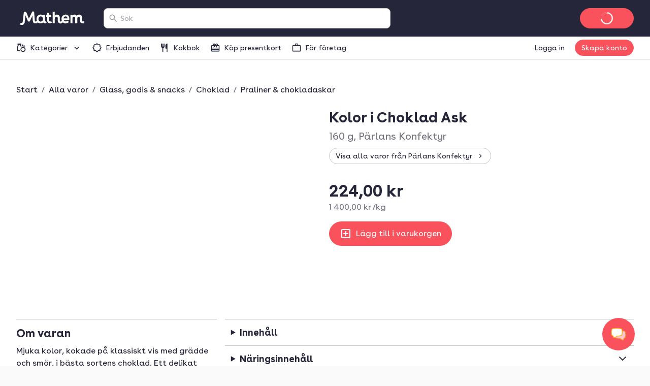

--- FILE ---
content_type: application/javascript; charset=UTF-8
request_url: https://www.mathem.se/_next/static/93513d3a6148667dec79081ffd3b99b5a0cc2db6/_buildManifest.js
body_size: 2654
content:
self.__BUILD_MANIFEST = {
  "/": [
    "static/chunks/7dc999afe5d1464b.js"
  ],
  "/404": [
    "static/chunks/abd49f8ebd4299ad.js"
  ],
  "/500": [
    "static/chunks/34214060725ed7ea.js"
  ],
  "/[site]": [
    "static/chunks/56263c32c4e7e5b7.js"
  ],
  "/[site]/about/[editorialSlug]": [
    "static/chunks/8aafadd7c3ff47f5.js"
  ],
  "/[site]/account": [
    "static/chunks/57b9c04ee4035989.js"
  ],
  "/[site]/account/[...index]": [
    "static/chunks/03fa6ca3eb9f5246.js"
  ],
  "/[site]/account/bottle-deposits": [
    "static/chunks/2adde56e739b800f.js"
  ],
  "/[site]/account/communications": [
    "static/chunks/d973e3d4c1cbeec2.js"
  ],
  "/[site]/account/complete-profile": [
    "static/chunks/6c1f33c3fecc98ff.js"
  ],
  "/[site]/account/contact": [
    "static/chunks/cc4e5335b6916450.js"
  ],
  "/[site]/account/contact/edit": [
    "static/chunks/c03517654bf4eefd.js"
  ],
  "/[site]/account/delivery": [
    "static/chunks/c06e108a1beeacde.js"
  ],
  "/[site]/account/delivery/boat/new": [
    "static/chunks/27f3af9a7f4936c9.js"
  ],
  "/[site]/account/delivery/edit/[id]": [
    "static/chunks/842ff91bbca188f6.js"
  ],
  "/[site]/account/delivery/new": [
    "static/chunks/af199d6005aa2505.js"
  ],
  "/[site]/account/gift-cards": [
    "static/chunks/a0bd3f056aff3c2b.js"
  ],
  "/[site]/account/invite": [
    "static/chunks/79fae89cf0984828.js"
  ],
  "/[site]/account/lists": [
    "static/chunks/26ac7b37f421e031.js"
  ],
  "/[site]/account/lists/details/[id]": [
    "static/chunks/a272bdad17c21354.js"
  ],
  "/[site]/account/lists/details/shared/[id]": [
    "static/chunks/45aaba286507cc42.js"
  ],
  "/[site]/account/lists/details/view/[id]": [
    "static/chunks/244cb7c08c977616.js"
  ],
  "/[site]/account/lists/edit": [
    "static/chunks/cd487b17ae38893a.js"
  ],
  "/[site]/account/orders": [
    "static/chunks/573080ce9d986821.js"
  ],
  "/[site]/account/orders/[orderNumber]": [
    "static/chunks/42f5781a3ba82e88.js"
  ],
  "/[site]/account/orders/complaints/[orderNumber]": [
    "static/chunks/29e1e8e7073e50b5.js"
  ],
  "/[site]/account/orders/remove-items/[orderNumber]": [
    "static/chunks/c7589b8431a8d3b5.js"
  ],
  "/[site]/account/password": [
    "static/chunks/f905e0d837c81893.js"
  ],
  "/[site]/account/password/edit": [
    "static/chunks/c96101c534e94d69.js"
  ],
  "/[site]/account/payment": [
    "static/chunks/74081e6317098b83.js"
  ],
  "/[site]/account/perks": [
    "static/chunks/c8c6d059ac8a54af.js"
  ],
  "/[site]/account/preferences": [
    "static/chunks/01b91d5bae81aa26.js"
  ],
  "/[site]/account/privacy": [
    "static/chunks/615dff7ac5900f89.js"
  ],
  "/[site]/cart": [
    "static/chunks/212ee949d1eb431c.js"
  ],
  "/[site]/cart/shared": [
    "static/chunks/318beebe3845ef06.js"
  ],
  "/[site]/categories": [
    "static/chunks/bf2a2c8223a63f59.js"
  ],
  "/[site]/categories/[primaryCategorySlug]": [
    "static/chunks/4f49a610d254bb81.js"
  ],
  "/[site]/categories/[primaryCategorySlug]/[secondaryCategorySlug]": [
    "static/chunks/85cd2fa2e558ddf0.js"
  ],
  "/[site]/categories/[primaryCategorySlug]/[secondaryCategorySlug]/[tertiaryCategorySlug]": [
    "static/chunks/db12e0970d6c85e9.js"
  ],
  "/[site]/checkout": [
    "static/chunks/90ac5529dc100996.js"
  ],
  "/[site]/checkout/[paymentId]/[hashedPaymentId]/redirect-return": [
    "static/chunks/e3c171512265dd3d.js"
  ],
  "/[site]/checkout/confirm": [
    "static/chunks/7be97ca57d6f77a4.js"
  ],
  "/[site]/checkout/delivery": [
    "static/chunks/d4bd714668632648.js"
  ],
  "/[site]/checkout/disabled": [
    "static/chunks/5daea8ec0488ea3c.js"
  ],
  "/[site]/checkout/giftcard": [
    "static/chunks/84152798cd0c5e12.js"
  ],
  "/[site]/checkout/giftcards-purchase/[paymentId]/[hashedPaymentId]/redirect-return": [
    "static/chunks/9a1f1d5dba1eb550.js"
  ],
  "/[site]/checkout/modify": [
    "static/chunks/58613bb13c2bbda6.js"
  ],
  "/[site]/checkout/recommendations": [
    "static/chunks/f627704766a8092d.js"
  ],
  "/[site]/checkout/retry": [
    "static/chunks/d575fc38170f7c0e.js"
  ],
  "/[site]/checkout/stripe": [
    "static/chunks/d3c5744fdbd0cac2.js"
  ],
  "/[site]/checkout/success": [
    "static/chunks/4ad80bec08b7a067.js"
  ],
  "/[site]/checkout/threeDS": [
    "static/chunks/a0c285b163f8b6a9.js"
  ],
  "/[site]/checkout/unpaid": [
    "static/chunks/02ca378b7db4fc8c.js"
  ],
  "/[site]/checkout/verify-age": [
    "static/chunks/4472f09a6a205233.js"
  ],
  "/[site]/cognito-jwt-auth": [
    "static/chunks/25f79ecbe0fd7981.js"
  ],
  "/[site]/collections/[collectionSlug]": [
    "static/chunks/b4637a4206a1176c.js"
  ],
  "/[site]/delivery/check-eligibility": [
    "static/chunks/81853fb3717c0dbe.js"
  ],
  "/[site]/delivery/check-eligibility/iframe": [
    "static/chunks/9e61667c58731cd1.js"
  ],
  "/[site]/error-testing": [
    "static/chunks/c0ca1bcd0747b6e0.js"
  ],
  "/[site]/error-testing/client-side-rendering": [
    "static/chunks/d344d4442bee0703.js"
  ],
  "/[site]/error-testing/get-server-side-props-error": [
    "static/chunks/a6e1f6ecaab658a5.js"
  ],
  "/[site]/error-testing/server-side-rendering": [
    "static/chunks/c3998865e3505d8e.js"
  ],
  "/[site]/giftcards/[giftcardSlug]": [
    "static/chunks/2cfa9c68d9b42fc1.js"
  ],
  "/[site]/giftcards/checkout": [
    "static/chunks/9369c963d004a5c5.js"
  ],
  "/[site]/giftcards/purchased/[paymentId]": [
    "static/chunks/e864be58040ee661.js"
  ],
  "/[site]/inspiration": [
    "static/chunks/deebb9c289cd42b4.js"
  ],
  "/[site]/inspiration/[inspirationSlug]": [
    "static/chunks/c66a7611938c4744.js"
  ],
  "/[site]/k/[campaignPageSlug]": [
    "static/chunks/98a0a766d8fabe6f.js"
  ],
  "/[site]/leads/email-confirmation/[uid]/[token]": [
    "static/chunks/001a0580f4726b9c.js"
  ],
  "/[site]/leads/register-business": [
    "static/chunks/01566c7aeddc46ad.js"
  ],
  "/[site]/leads/register-interest": [
    "static/chunks/80fc306ebb26bf2a.js"
  ],
  "/[site]/leads/register-interest/[source_id]": [
    "static/chunks/8f3d94529d7005cb.js"
  ],
  "/[site]/legal/[slug]": [
    "static/chunks/cad946e9214621bc.js"
  ],
  "/[site]/media/[mediaSlug]": [
    "static/chunks/a66672333e07d74a.js"
  ],
  "/[site]/organization/barcode-scan/[barcode]": [
    "static/chunks/5a5a536a27650439.js"
  ],
  "/[site]/organization/signup": [
    "static/chunks/b91759e36c6e4712.js"
  ],
  "/[site]/products": [
    "static/chunks/622e76243e0dc90f.js"
  ],
  "/[site]/products/[productSlug]": [
    "static/chunks/465516aafc72b08b.js"
  ],
  "/[site]/products/bonus": [
    "static/chunks/92838e76daef6d32.js"
  ],
  "/[site]/products/brand/[brandSlug]": [
    "static/chunks/470850571d843f98.js"
  ],
  "/[site]/products/brand/[brandSlug]/[categorySlug]": [
    "static/chunks/bf34f70619bf9fe8.js"
  ],
  "/[site]/products/discounts": [
    "static/chunks/eb6d3be3e816e84f.js"
  ],
  "/[site]/products/discounts/mix-and-match/[discountId]": [
    "static/chunks/2b69d8519bca6fe2.js"
  ],
  "/[site]/products/for-you": [
    "static/chunks/4961265d7d23bd81.js"
  ],
  "/[site]/products/most-purchased": [
    "static/chunks/4933ec7924052272.js"
  ],
  "/[site]/products/news": [
    "static/chunks/fd95ae62aa6f5fce.js"
  ],
  "/[site]/products/popular": [
    "static/chunks/e2d9540a11583d7b.js"
  ],
  "/[site]/products/unique-for-you": [
    "static/chunks/38a89662cb5c32f3.js"
  ],
  "/[site]/r/[referralCode]": [
    "static/chunks/d42ea8f2aa83c8ab.js"
  ],
  "/[site]/recipes": [
    "static/chunks/219dbc1c238fc40b.js"
  ],
  "/[site]/recipes/[recipeSlug]": [
    "static/chunks/96cc21895cbfac3e.js"
  ],
  "/[site]/recipes/[recipeSlug]/print": [
    "static/chunks/f256e087d0425c54.js"
  ],
  "/[site]/recipes/all": [
    "static/chunks/0f925266bc0d09fd.js"
  ],
  "/[site]/recipes/dinner-bank": [
    "static/chunks/dc72a042271348e2.js"
  ],
  "/[site]/recipes/plans/[planSlug]": [
    "static/chunks/a1c1149f85ab68e3.js"
  ],
  "/[site]/recipes/provider/[providerSlug]": [
    "static/chunks/a95f0165ca42b5ff.js"
  ],
  "/[site]/recipes/provider/components/ProviderHeading": [
    "static/chunks/6968272fe8f9b84c.js"
  ],
  "/[site]/recipes/purchased": [
    "static/chunks/d81cc701a6fc5574.js"
  ],
  "/[site]/recipes/saved": [
    "static/chunks/5fdeb634a6fa3740.js"
  ],
  "/[site]/recipes/tags/[tagSlug]": [
    "static/chunks/d9173b797feee8c3.js"
  ],
  "/[site]/recipes/your-dinners/[dinnerId]": [
    "static/chunks/dfcc3e43bb24695d.js"
  ],
  "/[site]/recipes/your-dinners/[dinnerId]/edit": [
    "static/chunks/5a0487412c7ecbf2.js"
  ],
  "/[site]/recipes/your-dinners/create": [
    "static/chunks/0ba067aa917bdfd8.js"
  ],
  "/[site]/search/products": [
    "static/chunks/0b18f014b81a39cc.js"
  ],
  "/[site]/seasonal": [
    "static/chunks/d6220374278509ed.js"
  ],
  "/[site]/seasonal/[seasonalSlug]": [
    "static/chunks/cc0703a37c1540ac.js"
  ],
  "/[site]/shop": [
    "static/chunks/5cbb3a17c0e955ca.js"
  ],
  "/[site]/slot-picker": [
    "static/chunks/0d28ac2f0e15e9e2.js"
  ],
  "/[site]/support/product-suggestion": [
    "static/chunks/27d1eeb876b09181.js"
  ],
  "/[site]/survey": [
    "static/chunks/fa5cc23288de6011.js"
  ],
  "/[site]/ui/blocks/OrderTrackerV3": [
    "static/chunks/a2ea56e123d8bf0b.js"
  ],
  "/[site]/user/email/unsubscribe/[uid]/[campaignid]/[templateid]/[token]/[messageTypeId]": [
    "static/chunks/46164fbb11ad5488.js"
  ],
  "/[site]/user/login": [
    "static/chunks/59240947ff87b681.js"
  ],
  "/[site]/user/password-reset": [
    "static/chunks/96ee5335ac95f24d.js"
  ],
  "/[site]/user/password-reset/[uid]/[token]": [
    "static/chunks/089f46ee89234133.js"
  ],
  "/[site]/user/password-reset/email-sent": [
    "static/chunks/fad2b917b091f0e4.js"
  ],
  "/[site]/user/password-reset/success": [
    "static/chunks/9d54bd85424e2fe0.js"
  ],
  "/[site]/user/punchout/address": [
    "static/chunks/0ba49702ba6096fe.js"
  ],
  "/[site]/user/punchout/address/new": [
    "static/chunks/6bd2629f6b7657bb.js"
  ],
  "/[site]/user/punchout/disclaimer": [
    "static/chunks/aec08bad32dfffbf.js"
  ],
  "/[site]/user/punchout/signup": [
    "static/chunks/52a581a62f4c9238.js"
  ],
  "/[site]/user/signup": [
    "static/chunks/a7ed4d30513b267f.js"
  ],
  "/[site]/user/verify-email": [
    "static/chunks/6dd4ea631406a595.js"
  ],
  "/_error": [
    "static/chunks/a7687c7a2fccc282.js"
  ],
  "__rewrites": {
    "afterFiles": [
      {
        "source": "/tienda-web-api/:params*",
        "destination": "/api/tienda-web-api/:params*"
      }
    ],
    "beforeFiles": [],
    "fallback": []
  },
  "sortedPages": [
    "/",
    "/404",
    "/500",
    "/_app",
    "/_error",
    "/api/exit-preview",
    "/api/health",
    "/api/preview",
    "/api/ready",
    "/api/tienda-web-api/v1/orders/complaints/upload-product-image",
    "/api/tienda-web-api/[...params]",
    "/[site]",
    "/[site]/about/[editorialSlug]",
    "/[site]/account",
    "/[site]/account/bottle-deposits",
    "/[site]/account/communications",
    "/[site]/account/complete-profile",
    "/[site]/account/contact",
    "/[site]/account/contact/edit",
    "/[site]/account/delivery",
    "/[site]/account/delivery/boat/new",
    "/[site]/account/delivery/edit/[id]",
    "/[site]/account/delivery/new",
    "/[site]/account/gift-cards",
    "/[site]/account/invite",
    "/[site]/account/lists",
    "/[site]/account/lists/details/shared/[id]",
    "/[site]/account/lists/details/view/[id]",
    "/[site]/account/lists/details/[id]",
    "/[site]/account/lists/edit",
    "/[site]/account/orders",
    "/[site]/account/orders/complaints/[orderNumber]",
    "/[site]/account/orders/remove-items/[orderNumber]",
    "/[site]/account/orders/[orderNumber]",
    "/[site]/account/password",
    "/[site]/account/password/edit",
    "/[site]/account/payment",
    "/[site]/account/perks",
    "/[site]/account/preferences",
    "/[site]/account/privacy",
    "/[site]/account/[...index]",
    "/[site]/cart",
    "/[site]/cart/shared",
    "/[site]/categories",
    "/[site]/categories/[primaryCategorySlug]",
    "/[site]/categories/[primaryCategorySlug]/[secondaryCategorySlug]",
    "/[site]/categories/[primaryCategorySlug]/[secondaryCategorySlug]/[tertiaryCategorySlug]",
    "/[site]/checkout",
    "/[site]/checkout/confirm",
    "/[site]/checkout/delivery",
    "/[site]/checkout/disabled",
    "/[site]/checkout/giftcard",
    "/[site]/checkout/giftcards-purchase/[paymentId]/[hashedPaymentId]/redirect-return",
    "/[site]/checkout/modify",
    "/[site]/checkout/recommendations",
    "/[site]/checkout/retry",
    "/[site]/checkout/stripe",
    "/[site]/checkout/success",
    "/[site]/checkout/threeDS",
    "/[site]/checkout/unpaid",
    "/[site]/checkout/verify-age",
    "/[site]/checkout/[paymentId]/[hashedPaymentId]/redirect-return",
    "/[site]/cognito-jwt-auth",
    "/[site]/collections/[collectionSlug]",
    "/[site]/delivery/check-eligibility",
    "/[site]/delivery/check-eligibility/iframe",
    "/[site]/error-testing",
    "/[site]/error-testing/client-side-rendering",
    "/[site]/error-testing/get-server-side-props-error",
    "/[site]/error-testing/server-side-rendering",
    "/[site]/giftcards/checkout",
    "/[site]/giftcards/purchased/[paymentId]",
    "/[site]/giftcards/[giftcardSlug]",
    "/[site]/inspiration",
    "/[site]/inspiration/[inspirationSlug]",
    "/[site]/k/[campaignPageSlug]",
    "/[site]/leads/email-confirmation/[uid]/[token]",
    "/[site]/leads/register-business",
    "/[site]/leads/register-interest",
    "/[site]/leads/register-interest/[source_id]",
    "/[site]/legal/[slug]",
    "/[site]/media/[mediaSlug]",
    "/[site]/organization/barcode-scan/[barcode]",
    "/[site]/organization/signup",
    "/[site]/products",
    "/[site]/products/bonus",
    "/[site]/products/brand/[brandSlug]",
    "/[site]/products/brand/[brandSlug]/[categorySlug]",
    "/[site]/products/discounts",
    "/[site]/products/discounts/mix-and-match/[discountId]",
    "/[site]/products/for-you",
    "/[site]/products/most-purchased",
    "/[site]/products/news",
    "/[site]/products/popular",
    "/[site]/products/unique-for-you",
    "/[site]/products/[productSlug]",
    "/[site]/r/[referralCode]",
    "/[site]/recipes",
    "/[site]/recipes/all",
    "/[site]/recipes/dinner-bank",
    "/[site]/recipes/plans/[planSlug]",
    "/[site]/recipes/provider/components/ProviderHeading",
    "/[site]/recipes/provider/[providerSlug]",
    "/[site]/recipes/purchased",
    "/[site]/recipes/saved",
    "/[site]/recipes/tags/[tagSlug]",
    "/[site]/recipes/your-dinners/create",
    "/[site]/recipes/your-dinners/[dinnerId]",
    "/[site]/recipes/your-dinners/[dinnerId]/edit",
    "/[site]/recipes/[recipeSlug]",
    "/[site]/recipes/[recipeSlug]/print",
    "/[site]/search/products",
    "/[site]/seasonal",
    "/[site]/seasonal/[seasonalSlug]",
    "/[site]/shop",
    "/[site]/slot-picker",
    "/[site]/support/product-suggestion",
    "/[site]/survey",
    "/[site]/ui/blocks/OrderTrackerV3",
    "/[site]/user/email/unsubscribe/[uid]/[campaignid]/[templateid]/[token]/[messageTypeId]",
    "/[site]/user/login",
    "/[site]/user/password-reset",
    "/[site]/user/password-reset/email-sent",
    "/[site]/user/password-reset/success",
    "/[site]/user/password-reset/[uid]/[token]",
    "/[site]/user/punchout/address",
    "/[site]/user/punchout/address/new",
    "/[site]/user/punchout/disclaimer",
    "/[site]/user/punchout/signup",
    "/[site]/user/signup",
    "/[site]/user/verify-email"
  ]
};self.__BUILD_MANIFEST_CB && self.__BUILD_MANIFEST_CB()